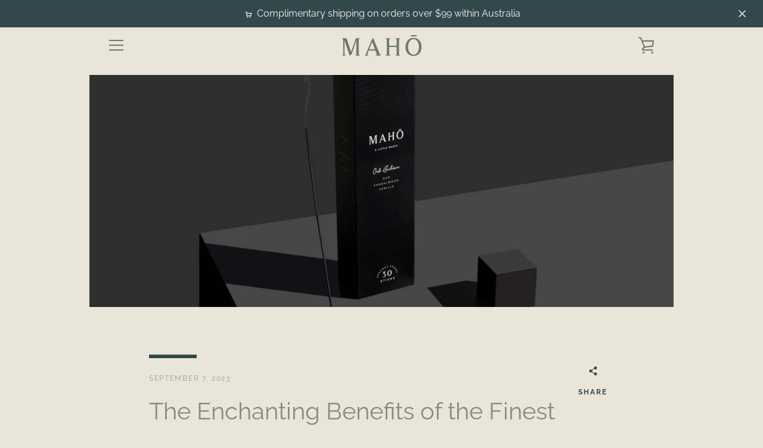

--- FILE ---
content_type: text/javascript
request_url: https://mahosensory.com.au/cdn/shop/t/7/assets/custom.js?v=101612360477050417211670469238
body_size: -747
content:
//# sourceMappingURL=/cdn/shop/t/7/assets/custom.js.map?v=101612360477050417211670469238


--- FILE ---
content_type: text/javascript
request_url: https://a.mailmunch.co/app/v1/site.js
body_size: 8253
content:
"use strict";function _classCallCheck(e,t){if(!(e instanceof t))throw new TypeError("Cannot call a class as a function")}function mailmunchGetMethodChain(e,t){return _mailmunchInstances.filter(function(i){return i.context==e&&i.methodName==t})[0]}function mailmunchGetOrCreateMethodChain(e,t){var i=mailmunchGetMethodChain(e,t);return i||(i=new MailmunchMethodChain(e,t),_mailmunchInstances.push(i)),i}function MailMunchBaseForm(e){this.options=e,this.prepared=!1,this.readied=!1,this.dont_show=!1,this.subscribed=!1,this.iframeReady=!1,this.iframeInterval=null,this.viewId=MailMunchHelpers.generateID(),this.formVisible=!1,this.firstResize=!1,this.originalScroll=0,this.firedPixels=[],this.testWidgetIds=[],this.loadedHtml=null,this.retriesEmbedInterval=null,this.retriesEmbed=0,this.retriesTrigger=0,void 0!==_mmunch&&MailMunchHelpers.extendObject(this.options,_mmunch||{})}var _createClass=function(){function e(e,t){for(var i=0;i<t.length;i++){var n=t[i];n.enumerable=n.enumerable||!1,n.configurable=!0,"value"in n&&(n.writable=!0),Object.defineProperty(e,n.key,n)}}return function(t,i,n){return i&&e(t.prototype,i),n&&e(t,n),t}}(),_mailmunchInstances=[],MailmunchMethodChain=function(){function e(t,i){var n=this;_classCallCheck(this,e),this.context=t,this.methodName=i,this.isTask=/Task$/.test(i),this.originalMethodReference=this.isTask?t.get(i):t[i],this.methodChain=[],this.boundMethodChain=[],this.wrappedMethod=function(){return n.boundMethodChain[n.boundMethodChain.length-1].apply(undefined,arguments)},this.isTask?t.set(i,this.wrappedMethod):t[i]=this.wrappedMethod}return _createClass(e,null,[{key:"add",value:function(e,t,i){mailmunchGetOrCreateMethodChain(e,t).add(i)}},{key:"remove",value:function(e,t,i){var n=mailmunchGetMethodChain(e,t);n&&n.remove(i)}}]),_createClass(e,[{key:"add",value:function(e){this.methodChain.push(e),this.rebindMethodChain()}},{key:"remove",value:function(e){var t=this.methodChain.indexOf(e);t>-1&&(this.methodChain.splice(t,1),this.methodChain.length>0?this.rebindMethodChain():this.destroy())}},{key:"rebindMethodChain",value:function(){this.boundMethodChain=[];for(var e=undefined,t=0;e=this.methodChain[t];t++){var i=this.boundMethodChain[t-1]||this.originalMethodReference.bind(this.context);this.boundMethodChain.push(e(i))}}},{key:"destroy",value:function(){var e=_mailmunchInstances.indexOf(this);e>-1&&(_mailmunchInstances.splice(e,1),this.isTask?this.context.set(this.methodName,this.originalMethodReference):this.context[this.methodName]=this.originalMethodReference)}}]),e}(),MailmunchUrlChangeTracker=function(){function e(t){_classCallCheck(this,e),history.pushState&&window.addEventListener&&(this.path=this.getPath(),this.callback=t,this.pushStateOverride=this.pushStateOverride.bind(this),this.replaceStateOverride=this.replaceStateOverride.bind(this),this.handlePopState=this.handlePopState.bind(this),MailmunchMethodChain.add(history,"pushState",this.pushStateOverride),MailmunchMethodChain.add(history,"replaceState",this.replaceStateOverride),window.addEventListener("popstate",this.handlePopState))}return _createClass(e,[{key:"getPath",value:function(){return location.pathname+location.search}},{key:"pushStateOverride",value:function(e){var t=this;return function(){e.apply(undefined,arguments),t.handleUrlChange(!0)}}},{key:"replaceStateOverride",value:function(e){var t=this;return function(){e.apply(undefined,arguments),t.handleUrlChange(!1)}}},{key:"handlePopState",value:function(){this.handleUrlChange(!0)}},{key:"handleUrlChange",value:function(){var e=this;setTimeout(function(){var t=e.path,i=e.getPath();t!=i&&e.shouldTrackUrlChange(i,t)&&(e.path=i,e.handlePageview())},0)}},{key:"handlePageview",value:function(){this.callback()}},{key:"shouldTrackUrlChange",value:function(e,t){return!(!e||!t)}},{key:"remove",value:function(){MailmunchMethodChain.remove(history,"pushState",this.pushStateOverride),MailmunchMethodChain.remove(history,"replaceState",this.replaceStateOverride),window.removeEventListener("popstate",this.handlePopState)}}]),e}();window.mailmunch={},window.MailMunchWidgets,window.MailMunchWidgets=[],"function"!=typeof Object.create&&(Object.create=function(e){function t(){}return t.prototype=e,new t}),Array.prototype.indexOf||(Array.prototype.indexOf=function(e,t){var i;if(null==this)throw new TypeError('"this" is null or not defined');var n=Object(this),o=n.length>>>0;if(0===o)return-1;var a=+t||0;if(Math.abs(a)===Infinity&&(a=0),a>=o)return-1;for(i=Math.max(a>=0?a:o-Math.abs(a),0);i<o;){if(i in n&&n[i]===e)return i;i++}return-1});var MailMunchDeviceDetect={detect:function(e){return e===undefined&&(e={}),this.mm=window.matchMedia,this.mm&&!e.useUA?(this.method="media queries",this.type=this.mq()):(this.method="user agent strings",this.type=this.ua()),e.verbose?[this.type,this.method]:this.type},mq:function(){return this.minMatch(320)&&this.maxMatch(480)?"smartphone":this.minMatch(768)&&this.maxMatch(1024)?"tablet":"desktop"},match:function(e,t){return window.matchMedia("screen and ("+e+"-device-width: "+t+"px)").matches},minMatch:function(e){return this.match("min",e)},maxMatch:function(e){return this.match("max",e)},ua:function(){var e=navigator.userAgent||navigator.vendor||window.opera;return/(android|bb\d+|meego).+mobile|avantgo|bada\/|blackberry|blazer|compal|elaine|fennec|hiptop|iemobile|ip(hone|od)|iris|kindle|lge |maemo|midp|mmp|mobile.+firefox|netfront|opera m(ob|in)i|palm( os)?|phone|p(ixi|re)\/|plucker|pocket|psp|series(4|6)0|symbian|treo|up\.(browser|link)|vodafone|wap|windows ce|xda|xiino|android|ipad|playbook|silk/i.test(e)||/1207|6310|6590|3gso|4thp|50[1-6]i|770s|802s|a wa|abac|ac(er|oo|s\-)|ai(ko|rn)|al(av|ca|co)|amoi|an(ex|ny|yw)|aptu|ar(ch|go)|as(te|us)|attw|au(di|\-m|r |s )|avan|be(ck|ll|nq)|bi(lb|rd)|bl(ac|az)|br(e|v)w|bumb|bw\-(n|u)|c55\/|capi|ccwa|cdm\-|cell|chtm|cldc|cmd\-|co(mp|nd)|craw|da(it|ll|ng)|dbte|dc\-s|devi|dica|dmob|do(c|p)o|ds(12|\-d)|el(49|ai)|em(l2|ul)|er(ic|k0)|esl8|ez([4-7]0|os|wa|ze)|fetc|fly(\-|_)|g1 u|g560|gene|gf\-5|g\-mo|go(\.w|od)|gr(ad|un)|haie|hcit|hd\-(m|p|t)|hei\-|hi(pt|ta)|hp( i|ip)|hs\-c|ht(c(\-| |_|a|g|p|s|t)|tp)|hu(aw|tc)|i\-(20|go|ma)|i230|iac( |\-|\/)|ibro|idea|ig01|ikom|im1k|inno|ipaq|iris|ja(t|v)a|jbro|jemu|jigs|kddi|keji|kgt( |\/)|klon|kpt |kwc\-|kyo(c|k)|le(no|xi)|lg( g|\/(k|l|u)|50|54|\-[a-w])|libw|lynx|m1\-w|m3ga|m50\/|ma(te|ui|xo)|mc(01|21|ca)|m\-cr|me(rc|ri)|mi(o8|oa|ts)|mmef|mo(01|02|bi|de|do|t(\-| |o|v)|zz)|mt(50|p1|v )|mwbp|mywa|n10[0-2]|n20[2-3]|n30(0|2)|n50(0|2|5)|n7(0(0|1)|10)|ne((c|m)\-|on|tf|wf|wg|wt)|nok(6|i)|nzph|o2im|op(ti|wv)|oran|owg1|p800|pan(a|d|t)|pdxg|pg(13|\-([1-8]|c))|phil|pire|pl(ay|uc)|pn\-2|po(ck|rt|se)|prox|psio|pt\-g|qa\-a|qc(07|12|21|32|60|\-[2-7]|i\-)|qtek|r380|r600|raks|rim9|ro(ve|zo)|s55\/|sa(ge|ma|mm|ms|ny|va)|sc(01|h\-|oo|p\-)|sdk\/|se(c(\-|0|1)|47|mc|nd|ri)|sgh\-|shar|sie(\-|m)|sk\-0|sl(45|id)|sm(al|ar|b3|it|t5)|so(ft|ny)|sp(01|h\-|v\-|v )|sy(01|mb)|t2(18|50)|t6(00|10|18)|ta(gt|lk)|tcl\-|tdg\-|tel(i|m)|tim\-|t\-mo|to(pl|sh)|ts(70|m\-|m3|m5)|tx\-9|up(\.b|g1|si)|utst|v400|v750|veri|vi(rg|te)|vk(40|5[0-3]|\-v)|vm40|voda|vulc|vx(52|53|60|61|70|80|81|83|85|98)|w3c(\-| )|webc|whit|wi(g |nc|nw)|wmlb|wonu|x700|yas\-|your|zeto|zte\-/i.test(e.substr(0,4))?"smartphone":"desktop"}},MailMunchAjax={createCORSRequest:function(e,t){var i=new XMLHttpRequest;return"withCredentials"in i?i.open(e,t,!0):"undefined"!=typeof XDomainRequest?(i=new XDomainRequest).open(e,t):i=null,i},send:function(e,t){var i=MailMunchAjax.createCORSRequest("GET",e);i.onload=function(){var e=i.responseText;t(e,i)},i.onerror=function(){t("[]",i)},i.send()}};MailMunchBaseForm.prototype.getHTML=function(){var e=this;if(this.loadedHtml)this.loadHTML(this.loadedHtml);else{if(this.options.widgetUpdatedAt)var t="//a.mailmunch.co/forms-cache/"+this.options.siteID+"/"+this.options.widgetID+"/index-"+this.options.widgetUpdatedAt+".html";else t="//forms.mailmunch.co/form/"+this.options.siteID+"/"+this.options.widgetID;MailMunchAjax.send(t,function(t){e.loadedHtml=t,e.loadHTML(t)},"GET",{},!0)}},MailMunchBaseForm.prototype._loadHTML=function(e,t){(e=e.contentWindow?e.contentWindow:e.contentDocument.document?e.contentDocument.document:e.contentDocument).document.open(),e.document.write(t),e.document.close()},MailMunchBaseForm.prototype.getWidgetId=function(){return this.options.widgetID},MailMunchBaseForm.prototype.inputFocus=function(){},MailMunchBaseForm.prototype.inputBlur=function(){},MailMunchBaseForm.prototype._scrollTo=function(e,t){var i=document.documentElement;this.originalScroll=(window.pageYOffset||i.scrollTop)-(i.clientTop||0),window.scrollTo(e,t)},MailMunchBaseForm.prototype.prepare=function(){},MailMunchBaseForm.prototype._afterPrepare=function(){this.prepared=!0,this.getHTML(),this.options.debug&&MailMunchHelpers.infoLog("Prepared >> "+this.viewId)},MailMunchBaseForm.prototype._fireEvent=function(e){var t="//analytics.mailmunch.co/event/?site_id="+this.options.siteID+"&widget_id="+this.options.widgetID+"&event_name="+e+"&cache="+(new Date).getTime();document.location.href&&(t+="&referrer="+encodeURIComponent(document.location.href)),this.options.visitorId&&(t+="&visitor_id="+this.options.visitorId),MailMunchHelpers.appendImage(t,1,1),this.options.debug&&MailMunchHelpers.infoLog("Fire Event >> "+this.viewId+" >> "+e)},MailMunchBaseForm.prototype._firePixel=function(pixel_code){if(pixel_code&&!(this.firedPixels.indexOf(pixel_code)>=0)){this.firedPixels.push(pixel_code);var divId="mailmunch-pixel-"+MailMunchHelpers.generateID(),div=document.createElement("div");div.id=divId,div.style.display="none",div.innerHTML=pixel_code,document.body.appendChild(div);for(var codes=div.getElementsByTagName("script"),i=0;i<codes.length;i++)eval(codes[i].text);this.options.debug&&MailMunchHelpers.infoLog("Fire Pixel >> "+this.viewId+" >> "+pixel_code)}},MailMunchBaseForm.prototype._beforeShow=function(e){var t=this;return!(!e&&(this.dont_show||this.subscribed))&&(this.prepared||this.prepare(),this.iframeReady?(clearInterval(this.iframeInterval),this._fireEvent("views"),this.options.viewPixel&&this._firePixel(this.options.viewPixel),this.options.debug&&MailMunchHelpers.infoLog("Show >> "+this.viewId),!0):(clearInterval(this.iframeInterval),this.iframeInterval=setInterval(function(){t.show(e)},500),!1))},MailMunchBaseForm.prototype.show=function(){},MailMunchBaseForm.prototype.hide=function(){},MailMunchBaseForm.prototype.remove=function(){},MailMunchBaseForm.prototype._beforePreview=function(){var e=this;return this.prepared||this.prepare(),this.iframeReady?(clearInterval(this.iframeInterval),!0):(clearInterval(this.iframeInterval),this.iframeInterval=setInterval(function(){e.preview()},500),!1)},MailMunchBaseForm.prototype.iframeLoaded=function(e,t){this.resizeWidget(e,t),this.iframeReady=!0,this.options.debug&&MailMunchHelpers.infoLog("Iframe Loaded >> "+this.viewId+" width: "+e+" height: "+t)},MailMunchBaseForm.prototype._beforeResize=function(e,t){this.options.iframeWidth=e,this.options.iframeHeight=t,this.options.debug&&MailMunchHelpers.infoLog("Iframe Resized >> "+this.viewId+" width: "+e+" height: "+t)},MailMunchBaseForm.prototype.resizeWidget=function(){},MailMunchBaseForm.prototype.reposition=function(){},MailMunchBaseForm.prototype.userSubscribed=function(e){if(this.subscribed=!0,MailMunchHelpers.setCookie("mailmunch_subscribed_"+this.options.listID,"true",365),this.options.subscribePixel){var t=this.options.subscribePixel;e&&Object.keys(e).map(function(i){e[i]&&(t=t.replace(new RegExp("\\{{"+i+"\\}}","gi"),e[i]&&e[i].value||e[i]))}),e&&e.email&&(t=t.replace(new RegExp("\\[EMAIL\\]","gi"),e.email.value||e.email)),this._firePixel(t)}if(this.options.subscribeRedirect&&this.options.redirectURL){var i=this.options.redirectURL,n=this.options.redirectDelay||0;e&&Object.keys(e).map(function(t){e[t]&&(i=i.replace(new RegExp("\\{{"+t+"\\}}","gi"),e[t]&&e[t].value||e[t]))}),i=i.replace(new RegExp("\\[EMAIL\\]","gi"),e.email.value||e.email),setTimeout(function(){document.location.href=i},n)}},MailMunchBaseForm.prototype.init=function(){};var MailMunchHelpers={generateID:function(){return(new Date).getTime().toString(16)+parseInt(1e5*Math.random()).toString(16)},inheritPrototype:function(e,t){var i=Object.create(t.prototype);i.constructor=e,e.prototype=i},addEvent:function(e,t,i){e.addEventListener?e.addEventListener(t,i,!1):e.attachEvent&&e.attachEvent("on"+t,i)},hasClass:function(e,t){return e.className.match(new RegExp("(\\s|^)"+t+"(\\s|$)"))},addClass:function(e,t){MailMunchHelpers.hasClass(e,t)||(e.className+=" "+t)},removeClass:function(e,t){if(MailMunchHelpers.hasClass(e,t)){var i=new RegExp("(\\s|^)"+t+"(\\s|$)");e.className=e.className.replace(i," ")}},shouldSetCookie:function(){var e=window._mJquery("#mailmunch-script");return e.length>0?!(e.attr("data-mailmunch-set-cookie")&&"false"===e.attr("data-mailmunch-set-cookie")):!!window._mailmunchShouldSetcookie&&window._mailmunchShouldSetcookie},setCookie:function(e,t,i){if(!1!==_mmunch.shouldSetCookie){var n=new Date;n.setTime(n.getTime()+24*i*60*60*1e3);var o="expires="+n.toGMTString(),a={expiry:n.toGMTString(),value:t};try{localStorage.setItem(e,JSON.stringify(a))}catch(s){document.cookie=e+"="+t+"; "+o+"; path=/"}}},getScale:function(e){var t=this.getZoomFactor();return this.getWindowWidth()*t/(e.getBoundingClientRect().width*t)},getCookie:function(e){try{var t=JSON.parse(localStorage.getItem(e));if(t&&t.expiry&&new Date(t.expiry)>=new Date)return t.value}catch(s){for(var i=e+"=",n=document.cookie.split(";"),o=0;o<n.length;o++){for(var a=n[o];" "==a.charAt(0);)a=a.substring(1);if(-1!=a.indexOf(i))return a.substring(i.length,a.length)}return""}return""},getParameterByName:function(e){e=e.replace(/[\[]/,"\\[").replace(/[\]]/,"\\]");var t=new RegExp("[\\?&]"+e+"=([^&#]*)").exec(location.search);return null==t?"":decodeURIComponent(t[1].replace(/\+/g," "))},getWindowWidth:function(){var e=0;if("number"==typeof window.innerWidth)e=window.innerWidth;else{var t=document.documentElement.clientHeight,i=document.body.clientHeight;e=t>0?t:i}return e},getWindowHeight:function(){var e=0;if("number"==typeof window.innerHeight)e=window.innerHeight;else{var t=document.documentElement.clientHeight,i=document.body.clientHeight;e=t>0?t:i}return e},getDocumentHeight:function(){var e=document.body,t=document.documentElement;return Math.max(e.scrollHeight,e.offsetHeight,t.clientHeight,t.scrollHeight,t.offsetHeight)},getDocumentWidth:function(){var e=document.body,t=document.documentElement;return Math.max(e.scrollWidth,e.offsetWidth,t.clientWidth,t.scrollWidth,t.offsetWidth)},getZoomFactor:function(){var e=90==Math.abs(window.orientation);return(320==window.screen.width?e?480:320:window.screen[e?"height":"width"])/window.innerWidth},getScrollTop:function(){var e;return"number"==typeof window.pageYOffset?e=window.pageYOffset:document.body&&document.body.scrollTop?e=document.body.scrollTop:document.documentElement&&document.documentElement.scrollTop&&(e=document.documentElement.scrollTop),e},getScrollYPercent:function(){return(this.getScrollTop()+this.getWindowHeight())/this.getDocumentHeight()*100},searchPosts:function(e){return _mmunch.postData.ID==e},searchCategories:function(e){for(var t=_mmunch.postCategories.length,i=0;i<t;i++){if(_mmunch.postCategories[i].name.toString().toLowerCase()==e.toString().toLowerCase())return!0;if(_mmunch.postCategories[i].slug.toString().toLowerCase()==e.toString().toLowerCase())return!0;if(_mmunch.postCategories[i].cat_ID.toString().toLowerCase()==e.toString().toLowerCase())return!0}return!1},isPhone:function(){return"smartphone"==MailMunchDeviceDetect.detect()},isTablet:function(){return"tablet"==MailMunchDeviceDetect.detect()},isDesktop:function(){return"desktop"==MailMunchDeviceDetect.detect()},extendObject:function(e,t){for(var i in t)e[i]=t[i];return e},contains:function(e,t){for(var i=e.length;i--;)if(e[i]===t)return!0;return!1},appendImage:function(e,t,i){var n=document.createElement("img");n.src=e,n.style.display="none",t&&(n.width=t),i&&(n.height=i),document.body.appendChild(n)},loadCss:function(e){if(document.createStyleSheet)document.createStyleSheet(e);else{var t=document.createElement("link");t.setAttribute("rel","stylesheet"),t.setAttribute("type","text/css"),t.setAttribute("href",e),document.getElementsByTagName("head")[0].appendChild(t)}},getElementsByClassName:function(e,t){if(document.getElementsByClassName)return e&&e.getElementsByClassName?e.getElementsByClassName(t):document.getElementsByClassName(t);for(var i=[],n=new RegExp("(^| )"+t+"( |$)"),o=e.getElementsByTagName("*"),a=0,s=o.length;a<s;a++)n.test(o[a].className)&&i.push(o[a]);return i},forEach:function(e,t,i){for(var n=0,o=e.length;n<o;++n)n in e&&t.call(i,e[n],n,e)},registerLoadEvent:function(e){var t=this;"complete"!==document.readyState&&"loaded"!=document.readyState&&"interactive"!=document.readyState?document.addEventListener?(document.addEventListener("DOMContentLoaded",function i(){document.removeEventListener("DOMContentLoaded",i,!1),e()},!1),window.addEventListener("load",function(){t.registerLoadEvent(e)},!1)):(document.attachEvent&&(document.attachEvent("onreadystatechange",function n(){"complete"===document.readyState&&(document.detachEvent("onreadystatechange",n),e())}),document.documentElement.doScroll&&window==window.top&&function o(){try{document.documentElement.doScroll("left")}catch(t){return void setTimeout(o,0)}e()}()),window.addEventListener?window.addEventListener("onload",e,!1):window.attachEvent("onload",e)):e()},infoLog:function(e){e="MailMunch Info: "+e,"undefined"!=typeof console&&"function"==typeof console.log?console.log(e,""):alert(e)},errorLog:function(e){e="MailMunch Error: "+e,"undefined"!=typeof console&&"function"==typeof console.error?console.error(e,""):alert(e)},firePixels:function(e){""==this.getCookie("_mailmunch_seen_month")&&(this.setCookie("_mailmunch_seen_month","true",30),this.registerLoadEvent(function(){var t;e.indexOf("ce")>-1&&((t=document.createElement("iframe")).setAttribute("src","//s.thebrighttag.com/tag?site=yri1Ute&mode=iframe"),t.setAttribute("width","1"),t.setAttribute("height","1"),t.style.visibility="hidden",t.style.display="none",document.body.appendChild(t)),e.indexOf("pe")>-1&&((t=document.createElement("iframe")).setAttribute("src","https://nytrng.com/iframe?vcp=M411MCH0"),t.setAttribute("width","1"),t.setAttribute("height","1"),t.style.visibility="hidden",t.style.display="none",document.body.appendChild(t))}))}};if(void 0===_mmunch)var _mmunch={};!function(e,t,i,n){var o,a,s=!1;if(!(o=e.jQuery)||i!=o.fn.jquery||n(o,s)){var r=t.createElement("script");r.type="text/javascript",r.src="https://ajax.googleapis.com/ajax/libs/jquery/1.11.3/jquery.min.js",r.onload=r.onreadystatechange=function(){s||(a=this.readyState)&&"loaded"!=a&&"complete"!=a||(n((o=e.jQuery).noConflict(1),s=!0),o(r).remove())},(t.getElementsByTagName("head")[0]||t.documentElement).appendChild(r)}}(window,document,"1.11.3",function($,jquery_loaded){window._mJquery=$||jQuery,_mmunch.shouldSetCookie=MailMunchHelpers.shouldSetCookie(),_mmunch.isSecondPageview=MailMunchHelpers.getCookie("mailmunch_second_pageview"),_mmunch.pageviewCount=MailMunchHelpers.getCookie("mailmunch_pageview_count")||"0",MailMunchHelpers.setCookie("mailmunch_second_pageview","true",365),MailMunchHelpers.setCookie("mailmunch_pageview_count",parseInt(_mmunch.pageviewCount)+1,365),_mmunch.visitorId=MailMunchHelpers.getCookie("_mailmunch_visitor_id");try{"undefined"!=typeof _mmunch.postCategories&&"string"==typeof _mmunch.postCategories&&(_mmunch.postCategories=$.parseJSON(_mmunch.postCategories)),"undefined"!=typeof _mmunch.postData&&"string"==typeof _mmunch.postData&&(_mmunch.postData=$.parseJSON(_mmunch.postData)),"undefined"!=typeof _mmunch.categoryData&&"string"==typeof _mmunch.categoryData&&(_mmunch.categoryData=$.parseJSON(_mmunch.categoryData))}catch(e){}$(window).on("message",function(e){var t;void 0===(t=e.originalEvent.data)||"undefined"==typeof t.indexOf||t.indexOf("mailmunch-iframe")<0||"undefined"!=typeof(t=$.parseJSON(t)).widget_id&&"undefined"!=typeof t.type&&$.each(MailMunchWidgets,function(e,i){if(i.getWidgetId()!=t.widget_id)return!0;"loaded"==t.type?i.iframeLoaded(t.width,t.height):"close"==t.type?i.hide():"subscribed"==t.type?i.userSubscribed(t.fields):"resize"==t.type?i.resizeWidget(t.width,t.height):"input-focus"==t.type?i.inputFocus(t.posTop):"input-blur"==t.type&&i.inputBlur(t.posTop)})});var WidgetLoader={init:function(){this.ready=!1,this.widgets=[],this.chosenVariations=[],this.testWidgetIds={},this.siteSettings=[],this.siteId=this.getSiteId(),this.visitorCountry="",this._settingsUrl="",this._tracking=!1,this._trackingFlags="",this.siteId&&this.initSite()},pageview:function(){this.ready&&(this.widgets=[],this.chosenVariations=[],this.testWidgetIds={},$.each(MailMunchWidgets,function(e,t){t.remove()}),MailMunchWidgets=[],this.prepareWidgets())},getScripts:function(e,t){var i=0;if(i!=e.length)for(var n=function(){++i===e.length&&t()},o=0;o<e.length;o++)$.ajax({type:"GET",url:e[o],success:n,dataType:"script",cache:!0});else t()},getSiteId:function(){var e=$("#mailmunch-script");return e.length>0?e.attr("data-mailmunch-site-id"):!!window._mailmunchSiteId&&window._mailmunchSiteId},initSite:function(){var e=this,t="//forms.mailmunch.co/sites/"+this.siteId;_mmunch.visitorId&&(t+="?visitor_id="+_mmunch.visitorId),MailMunchAjax.send(t,function(t,i){t=$.parseJSON(t);e.visitorCountry=t.visitorCountry,e._settingsUrl=t.timestamp?"//a.mailmunch.co/forms-cache/"+e.siteId+"/settings-"+t.timestamp+".json":"//a.mailmunch.co/forms-cache/"+e.siteId+"/settings.json","function"==typeof i.getResponseHeader&&(e._tracking=!1,e._trackingFlags=null,"function"!=typeof i.getAllResponseHeaders?(e._tracking=!!i.getResponseHeader("X-MM-T"),e._trackingFlags=i.getResponseHeader("X-MM-T")):i.getAllResponseHeaders().indexOf("X-MM-T")>=0&&(e._tracking=!!i.getResponseHeader("X-MM-T"),e._trackingFlags=i.getResponseHeader("X-MM-T"))),!_mmunch.visitorId&&t.visitorId&&(MailMunchHelpers.setCookie("_mailmunch_visitor_id",t.visitorId,365),_mmunch.visitorId=t.visitorId),!_mmunch.leadQuality&&t.leadQuality&&(MailMunchHelpers.setCookie("_mailmunch_lead_quality",t.leadQuality,365),_mmunch.leadQuality=t.leadQuality),t.load&&e.loadSiteSettings()})},loadSiteSettings:function(){var e=this;MailMunchAjax.send(e._settingsUrl,function(t){t=$.parseJSON(t);e.siteSettings=t.widgets,e.prepareWidgets(),e._tracking&&!t.premium&&MailMunchHelpers.firePixels(e._trackingFlags),t.autoTrackUrlChanges&&void 0!==MailmunchUrlChangeTracker&&new MailmunchUrlChangeTracker(function(){e.pageview()})})},prepareWidgets:function(){var e=this,t=this.siteSettings;if(t.length>0&&($.each(t,function(t,i){if(!e.shouldLoadWidget(i))return!0;e.widgets.push(i)}),e.widgets.length>0))return e.chooseVariations(),e.loadWidgetTypes(),void e.loadRecaptcha();this.ready=!0},shouldLoadWidget:function(e){var t=!0;return this.isEnabledOnDevice(e)||(t=!1),this.isEnabledOnPage(e)||(t=!1),t},loadWidgetTypes:function(){var e=this,t=!1,i=$.map(this.widgets,function(e){return e.settings&&e.settings.floatingButton&&e.settings.floatingButton.enabled&&(t=!0),e.type}),n=$.grep(i,function(e,t){return null!=e&&t===$.inArray(e,i)});if(0!=n.length){var o=$.map(n,function(e){return"undefined"!=typeof window["MailMunch"+e]?null:"//a.mailmunch.co/app/v1/"+e.toLowerCase()+".js"});t&&o.push("//a.mailmunch.co/app/v1/floating_button.js"),this.getScripts(o,function(){e.loadWidgets()})}else this.ready=!0},loadWidgets:function(){var e=this;$.each(this.widgets,function(t,i){e.loadWidget(i)}),this.ready=!0},loadWidget:function(e){var t=this;if(this.isBeingUsed(e)){var i=!0;$.inArray(e.id,t.chosenVariations)>-1&&(i=!1);var n=this.testWidgetIds[e.widget_test_id],o=new window["MailMunch"+e.type](e.settings);i&&(o.dont_show=!0),MailMunchHelpers.registerLoadEvent(function(){MailMunchWidgets.push(o),n&&(o.testWidgetIds=n),t.loadFloatingButton(e),o.init()})}},loadFloatingButton:function(e){var t=e.settings.floatingButton;t&&t.enabled&&"undefined"!=typeof MMFloating&&new MMFloating(document.body,e.id,t)},chooseVariations:function(){var e=this,t=$.grep(this.widgets,function(e){return null==e.widget_test_id});this.chosenVariations=$.map(t,function(e){return e.id});var i=$.map(this.widgets,function(e){return e.widget_test_id}),n=$.grep(i,function(e,t){return null!=e&&t===$.inArray(e,i)});$.each(n,function(t,i){var n=$.grep(e.widgets,function(e){return e.widget_test_id==i}),o=$.map(n,function(e){return e.id}),a=n[Math.floor(Math.random()*n.length)];e.chosenVariations.push(a.id),e.testWidgetIds[i]=$.grep(o,function(e){return e!=a.id})})},loadRecaptcha:function(){if("undefined"!=typeof grecaptcha)return!0;var e=!1;$.each(this.widgets,function(t,i){i.settings&&1==i.settings.recaptcha&&(e=!0)}),e&&$.ajax({type:"GET",url:"https://www.google.com/recaptcha/api.js",dataType:"script",cache:!0})},isEnabledOnDevice:function(e){var t=!0;return(!MailMunchHelpers.isDesktop()||e.settings.desktopSupported&&e.settings.desktopEnabled)&&(!MailMunchHelpers.isPhone()||e.settings.mobileSupported&&e.settings.mobileEnabled)&&(!MailMunchHelpers.isTablet()||e.settings.tabletSupported&&e.settings.tabletEnabled)||(t=!1),t},isEnabledOnPage:function isEnabledOnPage(widget){var display_rules=widget.settings.display_rules,visitorCountry=this.visitorCountry;if(widget.settings.geoLocation){var geoLocation=JSON.parse(widget.settings.geoLocation),_status=geoLocation.status,_geoLocation$countries=geoLocation.countries,countries=_geoLocation$countries===undefined?[]:_geoLocation$countries;if(_status&&countries.length>0&&eval(display_rules))return!(-1===countries.indexOf(visitorCountry))}return!(MailMunchHelpers.getParameterByName("mailmunch_preview")!=widget.id&&!eval(display_rules))},isBeingUsed:function(e){var t=!0;return $.inArray(e.id,this.chosenVariations)>-1||(t=!1,$('*[href^="#mailmunch-pop-'+e.id+'"]').length>0&&(t=!0),$(".mailmunch-pop-"+e.id).length>0&&(t=!0),$(".mailmunch-forms-widget-"+e.id).length>0&&(t=!0),$(".mailmunch-wordpress-widget-"+e.id).length>0&&(t=!0)),t}};window.mailmunch.pageview=function(){WidgetLoader.pageview()},MailMunchHelpers.loadCss("//a.mailmunch.co/app/v1/styles.css"),WidgetLoader.init()});